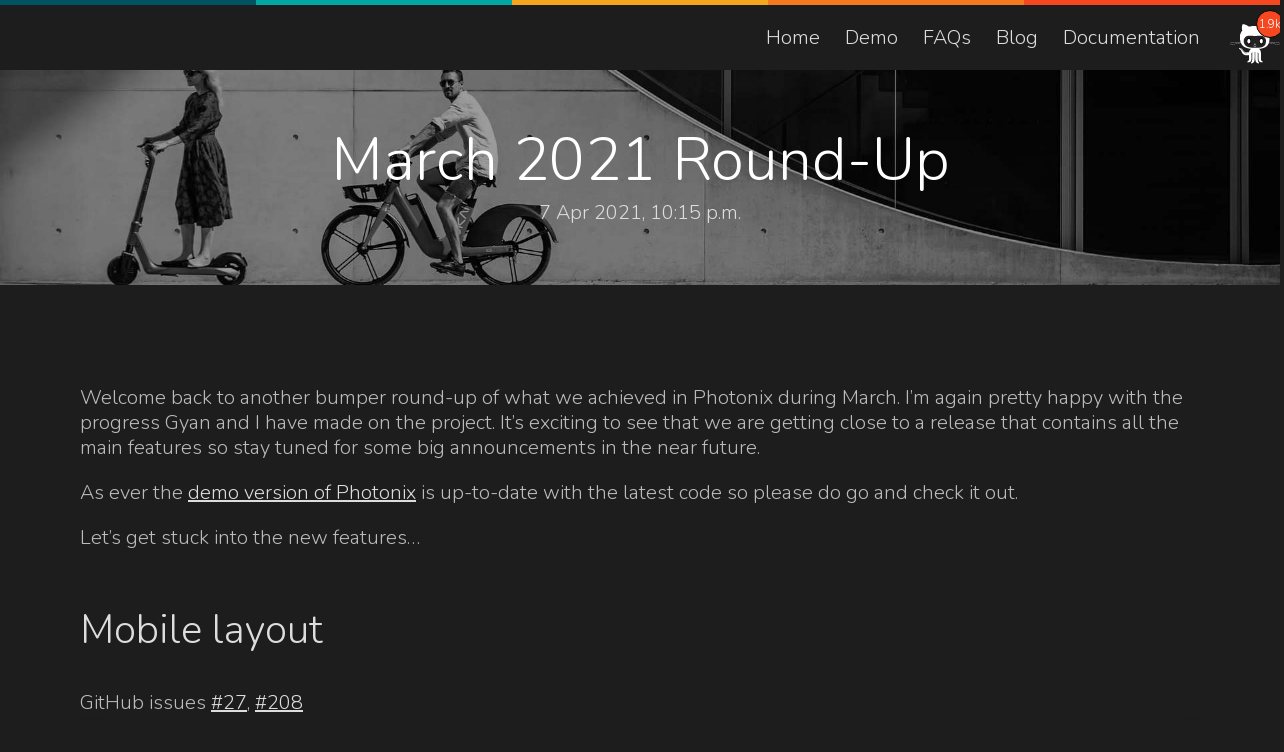

--- FILE ---
content_type: text/html; charset=utf-8
request_url: https://photonix.org/blog/march-2021-roundup/
body_size: 12415
content:

<!DOCTYPE html>
<html lang="en">
  <head>
    <meta charset="utf-8" />
    <title>March 2021 Round-Up | Photonix Photo Manager Blog</title>
    <link rel="stylesheet" type="text/css" href="/static/css/style.css?202601221757" />
    <link rel="shortcut icon" href="/static/images/favicon.png">
    <link rel="sitemap" href="/sitemap.xml" type="application/xml" />
    <link rel="manifest" href="/manifest.json" />
    <link href="https://fonts.googleapis.com/css?family=Nunito:300,600&display=swap" rel="stylesheet" />
    <meta name="description" content="Welcome back to another bumper round-up of what we achieved in Photonix during March. I’m again pretty happy with the progress Gyan and I have made on the project. It’s exciting to see that we are getting close to a release that contains all the main features so stay tuned for some big announcements in the near future.
As ever the demo version of Photonix is up-to-date with the latest code so please do go and check it out.
Let’s get stuck into the new features…
Mobile layout
GitHub issues #27, #208
[!gallery-image blog/march-2021-roundup/mobile_layout.jpg]
I had a list of requirements and a user experience in mind for how Photonix should behave on mobile devices. We also received some helpful feedback from reviewers on Reddit last month about what things they were expecting. Quite a bit of polishing has gone on since last month and I hope you find the experience a lot more intuitive and meeting of expectations.
These were the main points I tackled from a mobile perspective although a …" />
    <meta name="viewport" content="width=device-width, initial-scale=1, shrink-to-fit=no" />
    <meta name="theme-color" content="#000000" />
    <meta name="google-site-verification" content="7MIGlwoX3fZW6wg-XiFMU5R-Y808Ap4HT8661VfY_iQ" />
    <meta name="twitter:card" content="summary" />
    <meta name="twitter:title" content="March 2021 Round-Up | Photonix Photo Manager Blog" />
    <meta name="twitter:description" content="Welcome back to another bumper round-up of what we achieved in Photonix during March. I’m again pretty happy with the progress Gyan and I have made on the project. It’s exciting to see that we are getting close to a release that contains all the main features so stay tuned for some big announcements in the near future.
As ever the demo version of Photonix is up-to-date with the latest code so please do go and check it out.
Let’s get stuck into the new features…
Mobile layout
GitHub issues #27, #208
[!gallery-image blog/march-2021-roundup/mobile_layout.jpg]
I had a list of requirements and a user experience in mind for how Photonix should behave on mobile devices. We also received some helpful feedback from reviewers on Reddit last month about what things they were expecting. Quite a bit of polishing has gone on since last month and I hope you find the experience a lot more intuitive and meeting of expectations.
These were the main points I tackled from a mobile perspective although a …" />
    <meta name="twitter:site" content="@photonixapp" />
    <meta name="twitter:image" content="https://photonix.org/media/filer_public_thumbnails/filer_public/9f/ad/9fad5e43-7aea-4c55-86ff-3bd8e53dfe1d/social_image.jpg__1200x628_q80_crop_subsampling-2.jpg" />
    <meta property="og:title" content="March 2021 Round-Up | Photonix Photo Manager Blog" />
    <meta property="og:site_name" content="Photonix Photo Manager" />
    <meta property="og:url" content="https://photonix.org/blog/march-2021-roundup/" />
    <meta property="og:description" content="Welcome back to another bumper round-up of what we achieved in Photonix during March. I’m again pretty happy with the progress Gyan and I have made on the project. It’s exciting to see that we are getting close to a release that contains all the main features so stay tuned for some big announcements in the near future.
As ever the demo version of Photonix is up-to-date with the latest code so please do go and check it out.
Let’s get stuck into the new features…
Mobile layout
GitHub issues #27, #208
[!gallery-image blog/march-2021-roundup/mobile_layout.jpg]
I had a list of requirements and a user experience in mind for how Photonix should behave on mobile devices. We also received some helpful feedback from reviewers on Reddit last month about what things they were expecting. Quite a bit of polishing has gone on since last month and I hope you find the experience a lot more intuitive and meeting of expectations.
These were the main points I tackled from a mobile perspective although a …" />
    <meta property="og:type" content="product" />
    <meta property="og:image" content="https://photonix.org/media/filer_public_thumbnails/filer_public/9f/ad/9fad5e43-7aea-4c55-86ff-3bd8e53dfe1d/social_image.jpg__1200x628_q80_crop_subsampling-2.jpg" />
    <meta property="og:locale" content="en_US" />
    <script type='text/javascript' src='/static/js/jquery.min.js'></script>
    
  <link rel="alternate" type="application/atom+xml" title="Photonix Blog Feed" href="/blog/feed/" />
  <script type="application/ld+json">
    {
      "@context": "https://schema.org",
      "@type": "NewsArticle",
      "mainEntityOfPage": {
        "@type": "WebPage",
        "@id": "https://photonix.org/blog/march-2021-roundup/"
      },
      "headline": "March 2021 Round-Up",
      "image": [
        "https://photonix.org/media/filer_public_thumbnails/filer_public/9f/ad/9fad5e43-7aea-4c55-86ff-3bd8e53dfe1d/social_image.jpg__1200x628_q80_crop_subsampling-2.jpg",
        "https://photonix.org/media/filer_public_thumbnails/filer_public/d6/4a/d64aa57a-5def-4f66-8d0b-bede94f8dff2/header.jpg__1920x960_q60_crop_subsampling-2.jpg"
      ],
      "datePublished": "2021-04-07T22:15:47+01:00",
      "dateModified": "2021-04-08T10:29:51.057299+01:00",
      "author": {
        "@type": "Person",
        "name": "Damian Moore"
      },
      "publisher": {
        "@type": "Organization",
        "name": "Photonix",
        "logo": {
          "@type": "ImageObject",
          "url": "https://photonix.org/static/images/logo.svg"
        }
      }
    }
  </script>

  </head>
  <body>
    <div class="stripes-hr">
  <div style="background: #005461"></div>
  <div style="background: #00A8A1"></div>
  <div style="background: #F5A51E"></div>
  <div style="background: #F5791E"></div>
  <div style="background: #F54820"></div>
</div>

    <nav>
      <div class="container">
        <div class= "nav-list">
          <ul>
            <li><a href="/">Home</a></li>
            <li><a href="//demo.photonix.org/">Demo</a></li>
            <li><a href="/faqs/">FAQs</a></li>
            <li><a href="/blog/">Blog</a></li>
            <li><a href="/docs/">Documentation</a></li>
          </ul>
        </div>
        <!-- Wrapping the icon and badge -->
        <div class="banner">
          <span id="group">
            <a href="https://github.com/photonixapp/photonix"><img src="/static/images/octocat.svg" class="githublogo" alt="GitHub logo" /></a>
            <a href="https://github.com/photonixapp/photonix"><span class="badge"></span></a>
          </span>
        </div>
      </div>
    </nav>
    
  <header style="background-image: url(/media/filer_public_thumbnails/filer_public/d6/4a/d64aa57a-5def-4f66-8d0b-bede94f8dff2/header.jpg__1920x960_q60_crop_subsampling-2.jpg);">
    <h1>March 2021 Round-Up</h1>
    <p>7 Apr 2021, 10:15 p.m.</p>
  </header>

  <article>
    <div class="post">
      <div class="tags">
        
      </div>
      <p>Welcome back to another bumper round-up of what we achieved in Photonix during March. I’m again pretty happy with the progress Gyan and I have made on the project. It’s exciting to see that we are getting close to a release that contains all the main features so stay tuned for some big announcements in the near future.</p>
<p>As ever the <a href="https://demo.photonix.org/">demo version of Photonix</a> is up-to-date with the latest code so please do go and check it out.</p>
<p>Let’s get stuck into the new features…</p>
<h2>Mobile layout</h2>
<p>GitHub issues <a href="https://github.com/damianmoore/photonix/issues/27">#27</a>, <a href="https://github.com/damianmoore/photonix/issues/208">#208</a></p>
<p><a href="/media/filer_public/72/09/7209c4fb-f8ec-41b7-944f-b68724b1ff4d/mobile_layout.jpg"><img src="/media/filer_public_thumbnails/filer_public/72/09/7209c4fb-f8ec-41b7-944f-b68724b1ff4d/mobile_layout.jpg__2240x999999_q60_subsampling-2.jpg" class="gallery-single-image" /></a></p>
<p>I had a list of requirements and a user experience in mind for how Photonix should behave on mobile devices. We also received some helpful feedback from reviewers on Reddit last month about what things they were expecting. Quite a bit of polishing has gone on since last month and I hope you find the experience a lot more intuitive and meeting of expectations.</p>
<p>These were the main points I tackled from a mobile perspective although a lot of the other features included in this post also contribute to this.</p>
<ul>
<li>Grid layout of thumbnails means less wasted space on narrower screen sizes.</li>
<li>App start with search area collapsed on smaller devices to allow more space for thumbnails. It remembers the state of expansion for next time.</li>
<li>Safe area detection to make sure icons on photo detail screen are always visible/tappable on mobile devices that have notches/cut-outs for cameras.</li>
<li>New info/metadata panel which is more discoverable and accessible on mobile devices. See the “i” icon in the top-right corner of the photo detail view.</li>
<li>Layout bug fixes that were specific to Safari on iOS for scrolling the thumbnail view.</li>
</ul>
<h2>Gesture-enabled zooming and panning of images</h2>
<p><a href="https://github.com/damianmoore/photonix/issues/153">GitHub issue #153</a></p>
<p><a href="/media/filer_public/df/6d/df6d43f1-1eb3-4c05-b744-c40d3d3e1652/pinch_zoom.jpg"><img src="/media/filer_public_thumbnails/filer_public/df/6d/df6d43f1-1eb3-4c05-b744-c40d3d3e1652/pinch_zoom.jpg__2240x999999_q60_subsampling-2.jpg" class="gallery-single-image" /></a></p>
<p>This is related to the mobile layout refinements mentioned above but also benefits the desktop experience too.</p>
<p>When you’re looking at an individual photo, you are now able to zoom into the image to see it up close. On mobile/multi-touch devices you can use the familiar 2-finger pinch to zoom gesture. Naturally, you can pan to other areas too by moving it with your finger. This is a very familiar interaction and definitely feels more like you would expect from a native app.</p>
<p>On desktop devices you can also use the mouse/touchpad scroll wheel/gesture to zoom in and out. We think this feels quite natural where touch is not available.</p>
<p>We used a library called <a href="https://github.com/prc5/react-zoom-pan-pinch">react-zoom-pan-pinch</a> which helpfully gives us all these features in a very performant way so we’re very thankful to that project’s developers.</p>
<h2>Mobile apps for Android and iOS</h2>
<p><a href="https://github.com/damianmoore/photonix/issues/151">GitHub issue #153</a></p>
<p>The mobile apps are well under way and the first version is now ready. There was a lot of testing and tweaking that needed to be done in combination with the other mobile layout issues mentioned above.</p>
<p>To avoid duplication of work, the main JavaScript web app is made to work as well as possible on mobile devices. The web app then becomes the base that is wrapped up inside the native apps. This has some downsides compared to writing completely native apps but the massive upsides are that there is a lot less code to maintain, we can move more quickly and all platforms (web/desktop/Android/iOS) will have feature parity. Expo and React Native frameworks were chosen as it keeps the code for the native features the same between Android and iOS and abstracts away a lot of platform intricacies.</p>
<p>There are, and will be more, parts that only exist in the native app. When you start the mobile app for the first time you will be asked to provide an address for your server. As people can host their own server at any URL the app remembers and connects to it in future. There is a native menu that lets you go and change that server if you need to in future. Other items will be added to this menu soon.</p>
<p>Here are some screenshots of the app running under Android (iOS version looks very similar).</p>
<p><ul class="gallery gallery-cols gallery-7-cols"><a href="/media/filer_public/3f/37/3f378ce7-0054-4526-8b66-d1dce909b0fc/1.jpg"><img src="/media/filer_public_thumbnails/filer_public/3f/37/3f378ce7-0054-4526-8b66-d1dce909b0fc/1.jpg__320.0x999999_q60_subsampling-2.jpg" /></a><a href="/media/filer_public/b7/03/b703c5bc-fcc9-4c11-8408-f221f0417345/2.jpg"><img src="/media/filer_public_thumbnails/filer_public/b7/03/b703c5bc-fcc9-4c11-8408-f221f0417345/2.jpg__320.0x999999_q60_subsampling-2.jpg" /></a><a href="/media/filer_public/4a/db/4adbd1e3-b84e-4af1-86f8-0f7e6d66f8bb/3.jpg"><img src="/media/filer_public_thumbnails/filer_public/4a/db/4adbd1e3-b84e-4af1-86f8-0f7e6d66f8bb/3.jpg__320.0x999999_q60_subsampling-2.jpg" /></a><a href="/media/filer_public/82/e5/82e5d67e-fdd9-4bc6-be1a-9a9a54aff9c6/4.jpg"><img src="/media/filer_public_thumbnails/filer_public/82/e5/82e5d67e-fdd9-4bc6-be1a-9a9a54aff9c6/4.jpg__320.0x999999_q60_subsampling-2.jpg" /></a><a href="/media/filer_public/e6/2a/e62a7c4b-55f7-4d90-afae-708a87fa6eec/5.jpg"><img src="/media/filer_public_thumbnails/filer_public/e6/2a/e62a7c4b-55f7-4d90-afae-708a87fa6eec/5.jpg__320.0x999999_q60_subsampling-2.jpg" /></a><a href="/media/filer_public/77/43/7743a893-4de0-4723-9150-2e18fc6418d3/6.jpg"><img src="/media/filer_public_thumbnails/filer_public/77/43/7743a893-4de0-4723-9150-2e18fc6418d3/6.jpg__320.0x999999_q60_subsampling-2.jpg" /></a><a href="/media/filer_public/c1/0a/c10ab6a2-4745-4369-b973-67d7d1446764/7.jpg"><img src="/media/filer_public_thumbnails/filer_public/c1/0a/c10ab6a2-4745-4369-b973-67d7d1446764/7.jpg__320.0x999999_q60_subsampling-2.jpg" /></a></ul></p>
<p>A native feature that you can expect soon after this first release will be to enable auto-uploading of photos taken on your phone. I think this is important as people have come to expect this with tools like Google Photos and iCloud. Being a native app instead of just a web app allows us to read the camera roll (if given permission) and upload new photos in the background. This will give people peace of mind backing-up and removes the need to manually copy files around.</p>
<p>The apps have been built and tested on several Android and iOS devices and I think they are ready to be used by people who already have the latest version of Photonix server running. I’m currently making them available in the app stores which is taking a little while. Google Play is currently reviewing the uploaded version and will make it available as soon as it’s complete. On the Apple side, I’ve enrolled in their developer platform and should be able to submit for review shortly.</p>
<h2>Go directly to next or previous photo</h2>
<p><a href="https://github.com/damianmoore/photonix/issues/171">GitHub issue #171</a></p>
<p>Before adding this feature, if you were looking at the detailed view of a photo you would have to go back to the thumbnail list to select another photo to look at. With this now implemented you can go directly to the photo before or after by using the left/right keyboard arrow keys or hovering over the left or right edges of a photo to reveal clickable icons.</p>
<p>The next/previous photos are linked to the search and filtering you have applied on the previous screen rather than cycling through all photos in the library. This is good as it means you can select a tag to filter to a specific person, object, color etc. and then quickly flip through the results.</p>
<p>There is some extra work scheduled for the coming month to make this transition better on mobile devices. Users have come to expect being able to use swipe gestures to the left or right to go to the previous or next rather than tapping the edges of the screen. This will give the app a more native feel.</p>
<h2>Loading transitions for detailed photos</h2>
<p><a href="https://github.com/damianmoore/photonix/issues/205">GitHub issue #205</a></p>
<p>There was some ugliness when moving from the search/thumbnail page to the detailed view of a photo. A loading spinner appeared previously but it was only shown when loading the metadata about a photo then showed a blank screen for a while. Now the transition is smooth and the spinner shows until the photo has completely loaded.</p>
<p>It’s nice to think we’re at a point where we can work on fine adjustments and think about the user experience more. This is a transition that is going to be seen a lot by users so it’s worth getting it right.</p>
<h2>Faceted search</h2>
<p><a href="https://github.com/damianmoore/photonix/issues/6">GitHub issue #6</a></p>
<p><a href="/media/filer_public/32/01/32012935-b13c-428e-bb5b-2b65ca77a5e4/faceted_search.jpg"><img src="/media/filer_public_thumbnails/filer_public/32/01/32012935-b13c-428e-bb5b-2b65ca77a5e4/faceted_search.jpg__2240x999999_q60_subsampling-2.jpg" class="gallery-single-image" /></a></p>
<p>You’ve probably encountered faceted search before but might not know it by name. As you select filters, the remaining filters get reduced down. This has the effect that you can never apply another filter that would result in zero results. The remaining filters are always contained somewhere in the remaining photos. The benefit is that you can get to the photos you are looking for more quickly.</p>
<p>There are currently not many photos on the demo site but you can sample this feature if you select the “texture” style. You will notice that there are fewer available colors, fewer object tags and entire groups such as “Location” are removed as they would not assist in reducing the results further.</p>
<h2>Date filtering by string</h2>
<p><a href="https://github.com/damianmoore/photonix/issues/189">GitHub issue #189</a></p>
<p>Staying on the same topic of search, this feature lets you query in the dimension of time. It’s not the most discoverable feature but if you type a month or year you’ll quickly see it working. You can search other filters/tags at the same time — the backend will recognise which parts are dates. There’s not much to say about how it works but I think it’s useful to give a few examples that work on the demo site:</p>
<ul>
<li><code>2017</code> — Show all the photos from this year</li>
<li><code>mar 2017</code> — Just photos taken in March 2017</li>
<li><code>truck in march 2017</code> — Photo tagged with a truck taken in March 2017</li>
<li><code>28th feb 2017</code> — Photos from a particular day</li>
</ul>
<h2>CR3 file format support (Canon Raw v3)</h2>
<p><a href="https://github.com/damianmoore/photonix/issues/202">GitHub issue #202</a></p>
<p>Anyone who owns or will own a future Canon camera will be thankful for this feature. For those that have never heard of raw photos before — these are files that come from the camera’s sensor more directly and have very little processing applied. This gives higher bit depth and more control when editing a photo using applications like LightRoom, Darktable or RawTherapee. The downside to raw files is that most camera manufacturers invent their own formats leave it up to others to try and work out how to decode them.</p>
<p>The user <a href="https://github.com/TaylorBurnham">@TaylorBurnham</a> realised that the raw files from their Canon camera were showing as blank thumbnail images within Photonix and added an issue describing it. They then went on to investigate further and write a solution which I’ve gratefully now merged in.</p>
<p>Raw files often have a “thumbnail” embedded in them which is a full resolution JPEG. This is handy as we then have a file we can use for scaling, displaying in a browser and running analysis algorithms on. Extracting this image, when available, means we get the image that is processed by the camera with the configured white-balance, saturation and other settings. Where a raw file doesn’t embed a JPEG we have to perform a more advanced processing step. This extraction and processing is carried out by <a href="https://www.dechifro.org/dcraw/">dcraw</a> and it handles most file formats from most manufacturers — we just have to provide different arguments to it.</p>
<p>Canon’s CR3 is a newer format superseding their previous CR2 format. The quirk here is that CR3 files have a thumbnail embedded but it’s not in JPEG format. You can see from Taylor’s research that there has been quite a struggle among application developers to decode the embedded thumbnail. In the end a special case had to be added for this file type and a different tool <a href="https://exiftool.org/">exiftool</a> (which we already included) was used to process to a JPEG.</p>
<p>We have it on our radar to explore other raw processing options in future which might be better maintained, such as <a href="https://www.libraw.org/">LibRaw</a>.</p>
<h2>Thumbnail service changes</h2>
<p><a href="https://github.com/damianmoore/photonix/issues/28">GitHub issue #28</a></p>
<p>The way thumbnails are generated was overhauled last month. Generating smaller thumbnails means images on the search and detail page can load quickly. Previously these were generated only at import time. Here we refer to any resized image as a thumbnail — this is every photo you see in Photonix, not just the small square ones.</p>
<p>The new thumbnailer service can generate thumbnails on demand when needed, accounting for the following scenarios:</p>
<ul>
<li>There are multiple versions of a photo and the user has selected a different one to be the primary.</li>
<li>The cache folder got destroyed during a migration or to save space.</li>
<li>We may decide in future to use different sized images in different parts of the UI or on different devices to save on download time and data.</li>
</ul>
<p>Aside from the introduction of this service, the actual algorithm doing the scaling has been improved. It’s quite complicated to explain but most of the main code libraries for resizing images have flaws. This is most notable as dark areas becoming darker when images are scaled down to a small size. The trick is to correct for gamma in the colorspace of the image (typically sRGB). You can read more about the effect along and see examples at the <a href="https://entropymine.com/imageworsener/gamma/">ImageWorsener site</a>.</p>
<p>The new algorithm takes longer to generate thumbnails but as the effect is only apparent in small thumbnails, that’s where we use it. It doesn’t take much more time to apply the extra transformations on these small images anyway. Our solution was adapted from <a href="https://stackoverflow.com/a/31597788/1417989">this Stack Overflow answer</a>. Thanks <a href="https://stackoverflow.com/users/938914/nathan-reed">Nathan Reed</a> — your solution is much neater (and faster) than my solution in the same discussion.</p>
<h2>Filtered results sorted by significance</h2>
<p><a href="https://github.com/damianmoore/photonix/issues/7">GitHub issue #7</a></p>
<p><a href="/media/filer_public/25/a3/25a39d3c-ca2c-4c46-836e-55205cb972c1/search_significance.jpg"><img src="/media/filer_public_thumbnails/filer_public/25/a3/25a39d3c-ca2c-4c46-836e-55205cb972c1/search_significance.jpg__2240x999999_q60_subsampling-2.jpg" class="gallery-single-image" /></a></p>
<p>This feature improves the results of filtering and searching. When our analysis algorithms detect features in an image we tag it with a significance score between 0 and 1. This is calculated in different ways depending on the algorithm. Things that can affect the significance score can be:</p>
<ul>
<li>Size of the feature relative to the whole image, e.g. object bounding box or number of pixels that match a certain color.</li>
<li>How confident the analyser is of what it has detected, e.g. object detector might be 80% sure it found a cat.</li>
<li>If a user has tagged an image then we give a significance of 1.0 as the user must know what the photo is of.</li>
</ul>
<p>Now that significance score gets taken into account in search you are more likely to see the most relevant results first. A quick example you can try out on the demo site is to filter by the color black. You will see a black sand beach first followed by images with less and less black in them.</p>
<h2>File path and metadata display</h2>
<p><a href="https://github.com/damianmoore/photonix/issues/4">GitHub pull request #4</a></p>
<p>These couple of checklist items finish up a long-standing ticket about the photo detail view. If a user is looking for some specific information generated by the camera when the photo was taken, they can view everything in the Photonix UI. For convenience we also show the full path of the image. I doubt this will be used all the time but saves having to switch to another tool and could help diagnose issues.</p>
<h2>Extended GraphQL test coverage</h2>
<p><a href="https://github.com/damianmoore/photonix/issues/184">GitHub issue #184</a></p>
<p>Given that there had been a lot of extra API data made available to the UI, it made sense to do a full pass over the existing GraphQL tests and add new ones. This has brought our coverage back up to a decent level, from 80% to 88%.</p>
<p>You can see how we track code coverage on <a href="https://app.codecov.io/gh/damianmoore/photonix">Codecov</a>.</p>
<h2>Ignore Synology thumbnails</h2>
<p><a href="https://github.com/damianmoore/photonix/pull/214">GitHub pull request #214</a></p>
<p>The user <a href="https://github.com/yurijmikhalevich">Yurij Mikhalevich</a> ran Photonix on their Synology NAS and found that there were undesirable files being imported. On Synology devices thumbnails and other metadata are stored in <code>@eaDir</code> directories throughout the filesystem. Yurij kindly submitted a pull request to exclude these folders and make the experience better for other Synology owners. Thank you Yurij!</p>
<h2>Settings clean-up</h2>
<p><a href="https://github.com/damianmoore/photonix/pull/213">GitHub pull request #213</a></p>
<p>As well as submitting the Synology fix above, <a href="https://github.com/yurijmikhalevich">Yurij Mikhalevich</a> also fixed some duplication in our Django settings file. Thanks again Yurij.</p>
<h2>For next month…</h2>
<ul>
<li>Raspberry Pi / ARM support to be completed <a href="https://github.com/damianmoore/photonix/issues/67">#67</a></li>
<li>Photo uploading via browser <a href="https://github.com/damianmoore/photonix/issues/137">#137</a></li>
<li>Import fails when image has camera model but no camera make <a href="https://github.com/damianmoore/photonix/issues/196">#196</a></li>
<li>Handle moving/renaming files within photos directory <a href="https://github.com/damianmoore/photonix/issues/188">#188</a></li>
<li>Allow user to select preferred file where there are multiple PhotoFiles for a single Photo <a href="https://github.com/damianmoore/photonix/issues/193">#193</a></li>
</ul>
<p>I hope this round-up has been of some interest to you and congratulations if you made it this far. If you’d like to hear about future announcements please add your email address to the mailing list form below.</p>
<p>Thanks for reading,<br />
Damian</p>
<hr />
<p>Header photo by <a href="https://unsplash.com/@okai_co">Okai Vehicles</a></p>
      
    </div>
  </article>

  <div class="signup">
  <div>
    <p>Please sign up to the mailing list so we can notify you of our version 1.0 release and other important&nbsp;news. We will not pass your details on to any other party and you can unsubscribe at any&nbsp;time.</p>
    

<form method="post" action="/mailinglist/signup">
  <input type="email" name="email" placeholder="Your email address" />
  <input type="submit" value="Sign up" />
  

</form>

  </div>
</div>


  

<section>
	<div class="testimonials-container">	
	 
		<div>
			
				
					<a href="https://www.reddit.com/user/tzfld/"><img src="https://www.redditstatic.com/avatars/avatar_default_18_4856A3.png" class="avatar" alt="tzfld" /></a>
				
			

			<h4>
				
					<a href="https://www.reddit.com/user/tzfld/"><strong>tzfld</strong></a>
				
			</h4>

			<h5>
				
					<a href="https://www.reddit.com/r/selfhosted/comments/lcobka/photonix_january_2021_update/gm3d0lw?utm_source=share&amp;utm_medium=web2x&amp;context=3">Feb 2021</a>
				
			</h5>

			<p>Seems to be effective. Will give it a try. I like the map feature.</p>
		</div>
	 
		<div>
			

			<h4>
				
					<a href="https://www.reddit.com/user/SNThrailkill/"><strong>SNThrailkill</strong></a>
				
			</h4>

			<h5>
				
					<a href="https://www.reddit.com/r/selfhosted/comments/mmdmwl/photonix_photo_organizer_march_2021_roundup/gtteefm?utm_source=share&amp;utm_medium=web2x&amp;context=3">Apr 2021</a>
				
			</h5>

			<p>Looks really promising guys. Keep up the good work</p>
		</div>
	 
		<div>
			

			<h4>
				
					<a href="https://www.reddit.com/user/noideawhatsupp/"><strong>noideawhatsupp</strong></a>
				
			</h4>

			<h5>
				
					<a href="https://www.reddit.com/r/SideProject/comments/fsdm9c/photonix_photo_organizer_with_ai_autotagging/fq03cr4?utm_source=share&amp;utm_medium=web2x&amp;context=3">May 2020</a>
				
			</h5>

			<p>I love this project! My dream would be a photo organizer / tagger that just goes through all photos at night and automatically detects and learns the contents.... I will follow you for this project and am happy to test any versions.</p>
		</div>
	
	</div>
</section>




    <div class="stripes-hr">
  <div style="background: #005461"></div>
  <div style="background: #00A8A1"></div>
  <div style="background: #F5A51E"></div>
  <div style="background: #F5791E"></div>
  <div style="background: #F54820"></div>
</div>

    <footer>
      <nav>
        <div class="col"></div>
        <div class="col">
          <h3>Product</h3>
          <ul>
            <li><a href="/docs/installing/">Photonix Server</a></li>
            <li><a href="//demo.photonix.org/">Web Demo</a></li>
            <li><a href="https://play.google.com/store/apps/details?id=org.photonix.mobile">Photonix for Android</a></li>
            <li><a href="https://apps.apple.com/us/app/photonix-photo-manager/id1562462420#?platform=iphone">Photonix for iOS</a></li>
          </ul>
        </div>
        <div class="col">
          <h3>Organisation</h3>
          <ul>
            <li><a href="/blog/">Blog</a></li>
            <li><a href="/support/">Support</a></li>
            <li><a href="https://www.patreon.com/photonixapp">Patreon</a></li>
            <li><a href="https://github.com/sponsors/photonixapp">GitHub Sponsors</a></li>
            <li><a href="/docs/sustainability/">Sustainability</a></li>
            <!-- <li>About</li>
            <li>Sponsorship</li> -->
          </ul>
        </div>
        <div class="col">
          <h3>Resources</h3>
          <ul>
            <li><a href="/faqs/">FAQs</a></li>
            <li><a href="/docs/">Documentation</a></li>
            <li><a href="/privacy-policy/">Privacy Policy</a></li>
            <!-- <li>Terms of Service</li>
            <li>Contact</li> -->
          </ul>
        </div>
      </nav>
      <div class="last">
        <div class="copyright">© Photonix</div>
        <div class="social">
          <div class="link">
            <a href="https://github.com/photonixapp/photonix">
              <img src="/static/images/github.svg" class="github" alt="GitHub logo" title="Open source code, bug and feature tracking on GitHub" />
            </a>
          </div>
          <div class="link">
            <a href="https://www.patreon.com/photonixapp">
              <img src="/static/images/patreon.svg" class="patreon" alt="Patreon logo" title="Support to project through Patreon" />
            </a>
          </div>
          <div class="link">
            <a href="https://www.reddit.com/r/photonix/">
              <img src="/static/images/reddit.svg" class="github" alt="Reddit logo" title="Community discussions on Reddit" />
            </a>
          </div>
          <div class="link">
            <a href="https://gitter.im/photonixapp/community">
              <img src="/static/images/gitter.svg" class="gitter" alt="Gitter logo" title="Live chat discussions on Gitter" />
            </a>
          </div>
          <div class="link">
            <a href="https://hub.docker.com/r/photonixapp/photonix/">
              <img src="/static/images/docker.svg" class="dockerhub" alt="Docker Hub logo" title="Automated builds on Docker Hub" />
            </a>
          </div>
          <div class="link">
            <a href="https://www.indiehackers.com/product/photonix-photo-organizer-app">
              <img src="/static/images/indie_hackers.svg" class="indiehackers" alt="Indie Hackers logo" title="Project log on Indie Hackers" />
            </a>
          </div>
          <div class="link">
            <a href="https://www.instagram.com/photonixapp/">
              <img src="/static/images/instagram.svg" class="instagram" alt="Instragram logo" title="Follow updates on Instagram" />
            </a>
          </div>
          <div class="link">
            <a href="https://twitter.com/photonixapp">
              <img src="/static/images/twitter.svg" class="twitter" alt="Twitter logo" title="Follow updates on Twitter" />
            </a>
          </div>
          <div class="link">
            <a href="https://www.linkedin.com/company/photonixapp/">
              <img src="/static/images/linkedin.svg" class="linkedin" alt="LinkedIn logo" title="Follow updates on LinkedIn" />
            </a>
          </div>
        </div>
      </div>
    </footer>

    
    <!-- Matomo -->
<script type="text/javascript">
  var _paq = window._paq || [];
  /* tracker methods like "setCustomDimension" should be called before "trackPageView" */
  _paq.push(['trackPageView']);
  _paq.push(['enableLinkTracking']);
  (function() {
    _paq.push(['setTrackerUrl', '/matomo.php']);
    _paq.push(['setSiteId', '14']);
    var d=document, g=d.createElement('script'), s=d.getElementsByTagName('script')[0];
    g.type='text/javascript'; g.async=true; g.defer=true; g.src='/matomo.js'; s.parentNode.insertBefore(g,s);
  })();
</script>
<!-- End Matomo Code -->
<noscript>
<!-- Matomo Image Tracker-->
<img src="/matomo.php?idsite=14&amp;rec=1" style="border:0" alt="" />
<!-- End Matomo -->
</noscript>


    <script>
      function roundStargazers(num) {
        if (num > 10000) {
          return Math.round(num / 1000) + 'k'
        }
        if (num > 1000) {
          return Math.round(num / 100) / 10 + 'k'
        }
        return num
      }

      // Create a request variable and assign a new XMLHttpRequest object to it.
      var request = new XMLHttpRequest()
      // Open a new connection, using the GET request on the URL endpoint
      request.open('GET', 'https://api.github.com/orgs/photonixapp/repos', true)
      request.onload = function () {
        // Begin accessing JSON data here
        var data = JSON.parse(this.response)

        if (request.status >= 200 && request.status < 400) {
          data.find((repo) => {
            if (repo.name == 'photonix') {
              var badge = document.getElementsByClassName('badge')[0]
              badge.innerHTML = roundStargazers(repo.stargazers_count)
              badge.title = repo.stargazers_count
              return true
            }
            return false
          })
        } else {
          console.log('error')
        }
      }
      request.send()
    </script>
  </body>
</html>


--- FILE ---
content_type: text/css
request_url: https://photonix.org/static/css/style.css?202601221757
body_size: 2620
content:
html {
  height: 100%;
  box-sizing: border-box;
  overflow-y: scroll;
  font-size: 20px;
  line-height: 1.6rem;
}
*,
*:before,
*:after {
  box-sizing: inherit;
}
body {
  background: #1d1d1d;
  font-family: 'Nunito', sans-serif;
  font-weight: 300;
  margin: 0;
  padding: 0;
  color: #bbb;
}
h1 {
  font-size: 3rem;
  font-weight: 300;
  margin: 0 0 0.5rem 0;
  line-height: 1;
  color: #fff;
}
h2 {
  font-size: 2rem;
  font-weight: 300;
  margin: 0 0 2rem;
  line-height: 1;
  color: #ddd;
}
h3 {
  font-size: 1.5rem;
  font-weight: 300;
  margin: 2rem 0 1rem;
  line-height: 1;
  color: #ddd;
}
p {
  margin: 0 0 1rem 0;
}
a {
  color: #ddd;
  outline: 0;
}
ul {
  margin: 0 0 1rem 0;
  padding: 0 0 0 2rem;
}
strong {
  font-weight: 600;
  color: #ddd;
}
input {
  font-family: 'Nunito', sans-serif;
  border-radius: 3px;
  font-size: 20px;
  padding: 10px 13px;
  border: 0;
}
h2 a {
  text-decoration: none;
}


.container {
  display: flex;
  justify-content: flex-end;
}

.banner {
  position: absolute;
  margin-right: 8px;
  margin-top: 19px;
  padding: 0;
}

.badge {
  position: absolute;
  top: -14px;
  right: -4px;
  border: 1px solid black;
  color: white;
  background-color: #F54820;
  border-radius: 50%;
  width: 28px;
  height: 28px;
  line-height: 27px;
  text-align: center;
  font-size: 11px;
}

nav ul {
  margin: 1rem 4rem 1rem 1rem;
  padding: 0;
}
nav ul li {
  list-style: none;
  display: inline-block;
  margin-left: 1rem;
}
nav ul a {
  text-decoration: none;
}
header {
  background: #292929;
  margin-bottom: 5rem;
  padding: 3rem 3rem 2rem;
  text-align: center;
  color: #ddd;
  background-size: cover;
  background-position: center;
  position: relative;
}
header > div {
  max-width: 1040px;
  margin: 0 auto;
}
header h2 {
  font-size: 1.25rem;
  font-weight: 300;
  margin: 0 0 3rem;
  line-height: 1;
}
header .icon {
  position: absolute;
  top: 10px;
  right: 10px;
}
img.logo {
  width: 100px;
  margin: 0 0 1rem 0;
  filter: invert(1);
}

img.githublogo {
  width: 50px;
  filter: invert(1);
}

img.right {
  float: right;
}

.devices {
  width: 1100px;
  margin: 0 auto;
  display: block;
}
.cta {
  text-align: center;
  font-weight: bold;
  margin-bottom: 100px;
}
.cta a {
  background: #2596ae;
  background-image: url('../images/button_background.svg');
  background-size: cover;
  border-radius: 6px;
  padding: 15px 30px;
  color: #fff;
  font-size: 1.25rem;
  text-decoration: none;
  font-weight: 300;
  box-shadow: 0 4px 20px #000;
  transform: rotateZ(360deg);
  position: relative;
  display: inline-block;
  overflow: hidden;
}
.cta a .button-cover {
  background: #fff;
  position: absolute;
  width: 500px;
  height: 100px;
  top: 0;
  left: 0;
  opacity: 0;
}
.cta a:hover .button-cover {
  opacity: 0.1;
}


.signup {
  background: #292929;
  margin-bottom: 5rem;
  padding: 2rem 4rem 2rem;
  text-align: center;
  color: #ddd;
}
.signup > div {
  max-width: 920px;
  margin: 0 auto;
}
.signup form {
  margin-bottom: 0.5rem;
}
.signup form input {
  font-size: 20px;
}
.signup form input[type='submit'] {
  background: #2596ae;
  border-radius: 3px;
  padding: 10px 25px;
  color: #fff;
  font-size: 20px;
  text-decoration: none;
  border: 0;
  cursor: pointer;
}
.signup form input[type='submit']:hover {
  background: #52acbf;
}
.signup form input[type='email'] {
  margin-right: 10px;
  width: 300px;
}

ul.in-page-menu {
  padding: 0;
  display: flex;
  justify-content: space-evenly;
}
ul.in-page-menu li {
  list-style: none;
  display: inline-block;
  margin: 0;
}
ul.in-page-menu li a {
  background: #292929;
  padding: 10px 25px;
  border-radius: 3px;
  text-decoration: none;
  font-size: 1.25rem;
}

section,
article {
  padding: 0 2rem;
  max-width: 1200px;
  margin: 0 auto 5rem;
}
section img,
article img {
  display: block;
  margin: 0 auto 1rem;
  max-width: 100%;
}
section img.ui {
  border: 1px solid #ddd;
  margin: 5rem 0;
}
section h2,
article h2 {
  margin: 3rem 0 2rem;
}
.post-list .cover-photo {
  width: 240px;
  margin: 0 0 -1rem 0;
  float: right;
  border: 1px solid #ddd;
  box-shadow: 0 5px 15px rgba(0, 0, 0, 0.8);
}
.post {
  margin-bottom: 80px;
}
.gallery {
  margin: 0;
  padding: 0;
}
.post .gallery {
  margin: 40px 0;
}
.post .gallery-cols img {
  display: inline-block;
  vertical-align: top;
  margin: 0;
}
.post .gallery-2-cols img {
  width: calc(100% / 2);
}
.post .gallery-3-cols img {
  width: calc(100% / 3);
}
.post .gallery-4-cols img {
  width: calc(100% / 4);
}
.post .gallery-5-cols img {
  width: calc(100% / 5);
}
.post .gallery-6-cols img {
  width: calc(100% / 6);
}
.post .gallery-7-cols img {
  width: calc(100% / 7);
}
.post .gallery-8-cols img {
  width: calc(100% / 8);
}
.post .gallery-single-image {
  border: 1px solid #ddd;
  box-shadow: 0 5px 15px rgba(0, 0, 0, 0.8);
}

#faq-search {
  width: 90%;
  margin: 0 5% 50px;
}

footer {
  padding: 2.5rem 2rem;
  text-align: center;
  font-size: 0.9em;
  background: #111;
}
footer nav {
  display: grid;
  grid-template-columns: repeat(4, 1fr);
  max-width: 1200px;
  margin: 0 auto 2.5rem;
  color: #999;
}
footer nav .col {
  width: 100%;
}
footer nav div {
  text-align: right;
  padding: 0;
}
footer nav h3 {
  font-size: 28px;
  margin-left: 2rem;
}
footer nav ul {
  padding: 0;
  margin: 0;
}
footer nav li {
  margin: 0;
  display: block;
}
footer nav a, footer nav a:link {
  color: #999;
}
footer nav a:hover {
  color: #fff;
}
footer .last {
  display: flex;
  align-items: center;
  max-width: 1200px;
  margin: 0 auto;
}
footer .copyright {
  width: 100px;
  font-size: 14px;
  text-align: left;
}
footer .social {
  flex: 1;
  text-align: right;
  margin-right: -10px;
}
footer .link {
  text-align: center;
  display: inline-block;
  vertical-align: top;
}
footer .link a {
  color: #ddd;
  text-decoration: none;
}
footer .link a:hover {
  color: #fff;
}
footer .link a:hover img {
  opacity: 1;
}
footer img {
  width: 64px;
  opacity: 0.75;
}

.stripes-hr {
  width: 100%;
  display: flex;
}
.stripes-hr div {
  height: 0.25rem;
  display: inline-block;
  flex-grow: 1;
}
hr {
  height: 0;
  border: 0;
  border-bottom: 1px solid #333;
  margin: 2rem 0;
}

.app-badges {
  margin: 2rem 0;
  text-align: center;
}
.app-badges img {
  display: inline-block;
  height: 65px;
  margin: 0 0.5rem;
}

.as-seen {
  background: #292929;
  margin-bottom: 5rem;
  padding: 2rem 4rem 2rem;
  text-align: center;
  color: #ddd;
}
.as-seen > div {
  max-width: 920px;
  margin: 0 auto;
}
.as-seen .logos {
  display: flex;
}
.as-seen .logos div {
  flex: 1;
  margin: 20px 20px 0 20px;
}
.as-seen .logos div img {
  height: 60px;
  opacity: 0.9;
}
.as-seen .logos div a:hover img {
  opacity: 1;
}

.sponsors {
  background: #292929;
  margin-bottom: 5rem;
  padding: 2rem 4rem 2rem;
  text-align: center;
  color: #ddd;
}
.sponsors > div {
  max-width: 920px;
  margin: 0 auto;
}
.sponsors ul {
  padding: 0;
  margin: 0;
}
.sponsors ul li.sponsor {
  list-style: none;
  display: inline-block;
  margin: 1rem 1rem 0;
}
.sponsors .sponsor-image {
  width: 48px;
  height: 48px;
  border-radius: 24px;
  margin: 0 auto;
  background: #555;
}
.sponsors .sponsor img {
  width: 48px;
  height: 48px;
  border-radius: 24px;
}
.sponsors h4 {
  margin: 10px 0 10px 0;
  font-size: 20px;
  line-height: 1;
}
.sponsors h5 {
  margin: 0 0 20px 0;
  font-size: 14px;
  line-height: 1;
}

.testimonials-container {
  display: flex;
  margin: 0 -10px;
  overflow: hidden;
}
.testimonials-container div {
  flex: 1;
  margin: 0 10px;
  min-height: 50px;
  text-align: center;
  background: #292929;
  padding: 30px 20px 10px;
  border-radius: 10px;
}
.testimonials-container img.avatar {
  width: 48px;
  height: 48px;
  border-radius: 24px;
  margin: 0 auto;
}
.testimonials-container h4 {
  margin: 10px 0 10px 0;
  font-size: 20px;
  line-height: 1;
}
.testimonials-container h4 a {
  text-decoration: none;
  font-weight: bold;
}
.testimonials-container h5 {
  margin: 0 0 20px 0;
  font-size: 14px;
  line-height: 1;
}
.testimonials-container h5 a {
  text-decoration: none;
  font-weight: normal;
}
.testimonials-container p {
  text-align: left;
  font-size: 16px;
  line-height: 1.6;
  margin-bottom: 12px;
}

@media all and (max-width: 1100px) {
  .devices {
    width: 100%;
    margin: 0 auto 2rem;
    display: block;
  }
  .intro {
    margin-bottom: 3rem;
  }
  ul.in-page-menu {
    padding: 0;
    display: block;
  }
  ul.in-page-menu li {
    display: block;
    margin-bottom: 2rem;
  }
  ul.in-page-menu li:last-child {
    margin-bottom: 0;
  }
  ul.in-page-menu li a {
    font-size: 1.25rem;
  }
}
@media all and (max-width: 700px) {
  .signup {
    padding: 1.5rem 1.5rem 1rem 1.5rem;
  }
  .signup form input[type='submit'] {
    width: 100%;
  }
  .signup form input[type='email'] {
    width: 100%;
    margin-bottom: 0.5rem;
  }
  .post-list .cover-photo {
    width: 100%;
    float: none;
  }
  footer {
    display: block;
    padding: 1.5rem 2rem 1rem;
  }
  /* footer .link {
    width: 140px;
    margin: 0 10px 20px;
  }
  footer .link a img {
    width: 96px;
  } */
  footer nav {
    display: block;
  }
  footer .last {
    display: block;
  }
  footer .last .copyright {
    margin-bottom: 40px;
    width: 100%;
    text-align: right;
  }
  footer .social {
    margin-right: -8px;
  }
  .as-seen {
    padding: 1.5rem;
  }
  .as-seen .logos {
    flex-direction: column;
  }
  .testimonials-container {
    display: block;
  }
  .testimonials-container div {
    margin-bottom: 20px;
    padding-bottom: 10px;
  }
}
@media all and (max-width: 500px) {
  html {
    font-size: 18px;
  }
  header {
    padding: 3rem 1rem 2rem;
  }
  img.logo {
    width: 85px;
  }
  .cta {
    margin-bottom: 70px;
  }
  section {
    padding: 0 1rem;
  }
  .cta a {
    font-size: 20px;
  }
  footer {
    display: block;
    padding: 1.5rem 1rem 1rem;
  }
  footer img {
    width: 54px;
  }
  footer .social {
    margin-right: -6px;
  }
  footer .last {
    padding: 0;
  }

  .app-badges img {
    display: block;
    height: auto;
    width: 200px;
    margin: 1rem auto;
  }
}
@media all and (max-width: 400px) {
  html {
    font-size: 16px;
  }
}


--- FILE ---
content_type: image/svg+xml
request_url: https://photonix.org/static/images/twitter.svg
body_size: 571
content:
<svg xmlns="http://www.w3.org/2000/svg" width="128" height="128" viewBox="0 0 33.867 33.867"><path d="M30.526 16.846a4.51 4.51 0 001.893-2.513 8.355 8.355 0 01-2.736 1.102A4.194 4.194 0 0026.539 14c-2.38 0-4.307 2.035-4.307 4.544 0 .356.036.703.11 1.034-3.58-.19-6.754-1.996-8.88-4.747a4.724 4.724 0 00-.583 2.285c0 1.576.76 2.967 1.917 3.783a4.154 4.154 0 01-1.953-.568v.056c0 2.202 1.484 4.04 3.458 4.455a4.01 4.01 0 01-1.137.16c-.277 0-.548-.027-.81-.08.548 1.804 2.139 3.12 4.025 3.155-1.476 1.219-3.333 1.944-5.351 1.944-.348 0-.691-.02-1.028-.062A11.747 11.747 0 0018.604 32c7.926 0 12.257-6.924 12.257-12.929 0-.197-.002-.394-.01-.587A9.006 9.006 0 0033 16.13a8.257 8.257 0 01-2.474.715z" transform="matrix(1.24979 0 0 1.24977 -11.187 -11.811)" fill="none" stroke="#fff" stroke-width=".17" stroke-linejoin="round"/></svg>

--- FILE ---
content_type: image/svg+xml
request_url: https://photonix.org/static/images/patreon.svg
body_size: 95
content:
<svg xmlns="http://www.w3.org/2000/svg" width="128" height="128" viewBox="0 0 33.867 33.867" fill="none" stroke="#fff" stroke-width=".187" xmlns:v="https://vecta.io/nano"><path d="M20.333 5.376a8.71 8.71 0 0 0-8.697 8.696c0 4.781 3.901 8.67 8.697 8.67a8.68 8.68 0 0 0 8.67-8.67c0-4.795-3.889-8.696-8.67-8.696M4.847 28.542V5.376h4.252v23.166z"/></svg>

--- FILE ---
content_type: image/svg+xml
request_url: https://photonix.org/static/images/linkedin.svg
body_size: 498
content:
<svg xmlns="http://www.w3.org/2000/svg" width="128" height="128" viewBox="0 0 33.867 33.867"><g transform="matrix(.26458 0 0 .26458 -36.262 -46.413)" fill="none" stroke="#fff" stroke-width=".768" stroke-linejoin="round"><path d="M167.887 227.17h13.796v48.08h-13.796zm6.546-6.013h-.1c-4.994 0-8.231-3.676-8.231-8.33 0-4.75 3.333-8.352 8.427-8.352 5.09 0 8.219 3.593 8.319 8.338 0 4.655-3.23 8.344-8.415 8.344zm62.448 54.097h-15.643V250.37c0-6.512-2.447-10.953-7.828-10.953-4.116 0-6.404 2.995-7.47 5.891-.4 1.034-.337 2.48-.337 3.93v26.017h-15.498s.2-44.077 0-48.084h15.498v7.546c.915-3.3 5.868-8.008 13.77-8.008 9.805 0 17.508 6.92 17.508 21.808z"/><rect ry="8.203" y="193.804" x="155.437" height="91.232" width="91.232" stroke-linecap="round"/></g></svg>

--- FILE ---
content_type: image/svg+xml
request_url: https://photonix.org/static/images/octocat.svg
body_size: 3577
content:
<svg xmlns="http://www.w3.org/2000/svg" viewBox="-0.2 -1 379 300" xmlns:v="https://vecta.io/nano"><path d="M378.18 141.32l.28-1.389c-31.162-6.231-63.141-6.294-82.487-5.49 3.178-11.451 4.134-24.627 4.134-39.32 0-21.073-7.917-37.931-20.77-50.759 2.246-7.25 5.246-23.351-2.996-43.963 0 0-14.541-4.617-47.431 17.396-12.884-3.22-26.596-4.81-40.328-4.81-15.109 0-30.376 1.924-44.615 5.83C110.027-4.339 95.044.404 95.044.404c-9.78 24.457-3.733 42.566-1.896 47.063C81.653 59.873 74.635 75.71 74.635 95.126c0 14.658 1.669 27.808 5.745 39.237-19.511-.71-50.323-.437-80.373 5.572l.276 1.389c30.231-6.046 61.237-6.256 80.629-5.522.898 2.366 1.899 4.661 3.021 6.879-19.177.618-51.922 3.062-83.303 11.915l.387 1.36c31.629-8.918 64.658-11.301 83.649-11.882 11.458 21.358 34.048 35.152 74.236 39.484-5.704 3.833-11.523 10.349-13.881 21.374-7.773 3.718-32.379 12.793-47.142-12.599 0 0-8.264-15.109-24.082-16.292 0 0-15.344-.235-1.059 9.562 0 0 10.267 4.838 17.351 23.019 0 0 9.241 31.01 53.835 21.061v32.032s-.943 11.33-11.33 15.105c0 0-6.137 4.249.475 6.606 0 0 28.792 2.361 28.792-21.238v-34.929s-1.142-13.852 5.663-18.667v57.371s-.47 13.688-7.551 18.881c0 0-4.723 8.494 5.663 6.137 0 0 19.824-2.832 20.769-25.961l.449-58.06h4.765l.453 58.06c.943 23.129 20.768 25.961 20.768 25.961 10.383 2.357 5.663-6.137 5.663-6.137-7.08-5.193-7.551-18.881-7.551-18.881v-56.876c6.801 5.296 5.663 18.171 5.663 18.171v34.929c0 23.6 28.793 21.238 28.793 21.238 6.606-2.357.474-6.606.474-6.606-10.386-3.775-11.33-15.105-11.33-15.105v-45.786c0-17.854-7.518-27.309-14.87-32.3 42.859-4.25 63.426-18.089 72.903-39.591 18.773.516 52.557 2.803 84.873 11.919l.384-1.36c-32.131-9.063-65.692-11.408-84.655-11.96.898-2.172 1.682-4.431 2.378-6.755 19.25-.8 51.38-.79 82.66 5.46z"/><path fill="#ddd" d="m258.19 94.132c9.231 8.363 14.631 18.462 14.631 29.343 0 50.804-37.872 52.181-84.585 52.181-46.721 0-84.589-7.035-84.589-52.181 0-10.809 5.324-20.845 14.441-29.174 15.208-13.881 40.946-6.531 70.147-6.531 29.07-.004 54.72-7.429 69.95 6.357z"/><path fill="#fff" d="M160.1 126.06c0 13.994-7.88 25.336-17.6 25.336s-17.6-11.342-17.6-25.336 7.88-25.33 17.6-25.33c9.72.01 17.6 11.34 17.6 25.33zm94.43 0c0 13.994-7.88 25.336-17.6 25.336s-17.6-11.342-17.6-25.336 7.88-25.33 17.6-25.33c9.72.01 17.6 11.34 17.6 25.33z"/><path d="M154.46 126.38c0 9.328-5.26 16.887-11.734 16.887s-11.733-7.559-11.733-16.887 5.255-16.894 11.733-16.894c6.47 0 11.73 7.56 11.73 16.89zm94.42 0c0 9.328-5.26 16.887-11.734 16.887s-11.733-7.559-11.733-16.887 5.255-16.894 11.733-16.894c6.47 0 11.73 7.56 11.73 16.89z"/><circle cx="188.5" cy="148.56" r="4.401"/><path d="M178.23 159.69c-.26-.738.128-1.545.861-1.805s1.546.128 1.805.861a8.03 8.03 0 0 0 15.102 0c.26-.738 1.067-1.121 1.805-.861s1.121 1.067.862 1.805c-1.529 4.324-5.639 7.229-10.218 7.229s-8.68-2.89-10.21-7.22z"/><path fill="#fff" d="M80.641 179.82c0 1.174-1.376 2.122-3.07 2.122s-3.07-.948-3.07-2.122 1.377-2.127 3.07-2.127 3.07.95 3.07 2.13zm8.5 4.72c0 1.174-1.376 2.122-3.07 2.122s-3.07-.948-3.07-2.122 1.377-2.127 3.07-2.127 3.07.95 3.07 2.13zm5.193 6.14c0 1.174-1.376 2.122-3.07 2.122s-3.07-.948-3.07-2.122 1.377-2.127 3.07-2.127 3.07.95 3.07 2.13zm4.72 7.08c0 1.174-1.376 2.122-3.07 2.122s-3.07-.948-3.07-2.122 1.377-2.127 3.07-2.127 3.07.95 3.07 2.13zm5.188 6.61c0 1.174-1.376 2.122-3.07 2.122s-3.07-.948-3.07-2.122 1.377-2.127 3.07-2.127 3.07.95 3.07 2.13zm7.09 5.66c0 1.174-1.376 2.122-3.07 2.122s-3.07-.948-3.07-2.122 1.377-2.127 3.07-2.127 3.07.95 3.07 2.13zm9.91 3.78c0 1.174-1.376 2.122-3.07 2.122s-3.07-.948-3.07-2.122 1.377-2.127 3.07-2.127 3.07.95 3.07 2.13zm9.87 0c0 1.174-1.376 2.122-3.07 2.122s-3.07-.948-3.07-2.122 1.377-2.127 3.07-2.127 3.07.95 3.07 2.13zm10.01-1.64c0 1.174-1.376 2.122-3.07 2.122s-3.07-.948-3.07-2.122 1.377-2.127 3.07-2.127 3.07.95 3.07 2.13z"/></svg>

--- FILE ---
content_type: image/svg+xml
request_url: https://photonix.org/static/images/indie_hackers.svg
body_size: 319
content:
<svg xmlns="http://www.w3.org/2000/svg" width="128" height="128" viewBox="0 0 33.867 33.867"><g fill="#9f9f9f" stroke="#000" stroke-width=".725"><path transform="matrix(.27874 0 0 .27874 16.933 .167)" class="background" fill="none" stroke="#fff" stroke-width=".67" d="M-43.329 16.822H43.33v86.659h-86.659z"/><g class="text" fill="none" stroke="#fff" stroke-width=".927"><path class="text__i" d="M27 34h12v52H27z" transform="matrix(.2013 0 0 .2013 4.856 4.856)"/><path d="M51 34v52h12V66h18v20h12V34H81v20H63V34z" transform="matrix(.2013 0 0 .2013 4.856 4.856)"/></g></g></svg>

--- FILE ---
content_type: image/svg+xml
request_url: https://photonix.org/static/images/docker.svg
body_size: 3242
content:
<?xml version="1.0" encoding="UTF-8" standalone="no"?>
<svg
   xmlns:dc="http://purl.org/dc/elements/1.1/"
   xmlns:cc="http://creativecommons.org/ns#"
   xmlns:rdf="http://www.w3.org/1999/02/22-rdf-syntax-ns#"
   xmlns:svg="http://www.w3.org/2000/svg"
   xmlns="http://www.w3.org/2000/svg"
   width="128"
   height="128"
   viewBox="0 0 33.866666 33.866668"
   version="1.1"
   id="svg854">
  <defs
     id="defs848" />
  <metadata
     id="metadata851">
    <rdf:RDF>
      <cc:Work
         rdf:about="">
        <dc:format>image/svg+xml</dc:format>
        <dc:type
           rdf:resource="http://purl.org/dc/dcmitype/StillImage" />
        <dc:title></dc:title>
      </cc:Work>
    </rdf:RDF>
  </metadata>
  <g
     id="layer1"
     transform="translate(0,-263.13332)">
    <g
       id="g26"
       transform="matrix(0.27873662,0,0,-0.2787364,16.93333,263.30026)"
       style="fill:#9f9f9f;fill-opacity:1;stroke:#000000;stroke-width:0.72465628;stroke-miterlimit:4;stroke-dasharray:none;stroke-opacity:1">
      <path
         style="fill:none;fill-opacity:1;stroke:#ffffff;stroke-width:0.72465628;stroke-linejoin:round;stroke-miterlimit:4;stroke-dasharray:none;stroke-opacity:1"
         id="path1517"
         d="m -12.470013,-21.312263 v -12.339989 h -24.679461 v -12.339489 h -12.33948 V -58.60572 h -10.551789 l -0.17381,-1.86539 c -0.579747,-6.22857 0.275048,-12.461979 2.847929,-18.151889 l 1.10931,-2.256465 0.12474,-0.21113 c 7.6121,-12.926409 20.97935,-18.373238 35.549221,-18.373238 28.20165,0 51.460331,12.597909 62.143661,39.206912 7.13966,-0.37324 14.44276,1.73781 17.93564,8.555029 l 0.89205,1.74116 -1.69516,0.97742 c -4.13021,2.3839 -9.63197,2.71 -14.31732,1.33169 -0.57714,4.98008 -3.84994,9.349259 -7.74119,12.475979 l -1.54537,1.24223 -1.29744,-1.50039 c -2.60559,-3.01338 -3.38229,-8.024129 -3.02684,-11.874289 0.26199,-2.83069 1.15129,-5.70261 2.89342,-7.97685 -1.32283,-0.795409 -2.8275,-1.428389 -4.168381,-1.882769 -2.7286,-0.92445 -5.69222,-1.43801 -8.57342,-1.43801 h -6.23875 v 12.614499 H 2.3375569 v 24.678958 z m 2.05658,-2.05659 H 0.2814869 V -34.063262 H -10.413433 Z m -24.679971,-12.339469 h 10.695431 v -10.694419 h -10.695431 z m 12.340491,0 h 10.69493 v -10.694419 h -10.69493 z m 12.33948,0 H 0.2814869 V -46.402741 H -10.413433 Z m -37.018941,-12.339479 h 10.69442 V -58.74222 h -10.69442 z m 12.33897,0 h 10.695431 V -58.74222 h -10.695431 z m 12.340491,0 h 10.69493 V -58.74222 h -10.69493 z m 12.33948,0 H 0.2814869 V -58.74222 H -10.413433 Z m 12.3394699,0 H 12.620967 V -58.74222 H 1.9260369 Z M -25.067653,-76.081799 c 1.62932,0 2.95017,-1.32138 2.95017,-2.950175 0,-1.62931 -1.32085,-2.95017 -2.95017,-2.95017 -1.62957,0 -2.95016,1.32086 -2.95016,2.95017 0,1.628795 1.32059,2.950175 2.95016,2.950175 z m -5.705561,-7.934934 c 2.231581,-5.1455 6.242341,-9.85938 13.548991,-13.326619 -1.11343,-0.0419 -2.23235,-0.0636 -3.35913,-0.0639 -15.262951,0.0948 -23.506151,5.250329 -30.206621,11.946869 2.01014,-0.10679 3.92591,-0.16052 5.74289,-0.16052 1.57644,0 3.07848,0.0413 4.50678,0.12167 3.79048,0.21253 7.05288,0.70749 9.76709,1.4825 z" />
      <ellipse
         ry="0.8607372"
         rx="0.86073655"
         transform="scale(1,-1)"
         cy="77.808617"
         cx="-23.87537"
         id="path1567"
         style="opacity:1;fill:#ffffff;fill-opacity:1;stroke:none;stroke-width:0.83874643;stroke-linecap:round;stroke-linejoin:round;stroke-miterlimit:4;stroke-dasharray:none;stroke-dashoffset:0;stroke-opacity:1" />
    </g>
  </g>
</svg>


--- FILE ---
content_type: image/svg+xml
request_url: https://photonix.org/static/images/gitter.svg
body_size: 40
content:
<svg xmlns="http://www.w3.org/2000/svg" width="128" height="128" viewBox="0 0 33.867 33.867"><path d="M8.733 4.865h2.316v15.289H8.733zM22.817 8.57h2.317v11.583h-2.317zm-9.359 0h2.317v20.432h-2.317zm4.634 0h2.316v20.432h-2.316z" fill="none" stroke="#fff" stroke-width=".20327104000000001"/></svg>

--- FILE ---
content_type: image/svg+xml
request_url: https://photonix.org/static/images/instagram.svg
body_size: 1470
content:
<svg xmlns="http://www.w3.org/2000/svg" width="128" height="128" viewBox="0 0 33.867 33.867"><path d="M16.933 7.039c3.223 0 3.605.012 4.877.07 1.177.054 1.816.25 2.241.416.564.219.966.48 1.388.903.423.422.684.824.903 1.387.165.426.362 1.065.416 2.242.058 1.272.07 1.654.07 4.877 0 3.222-.012 3.604-.07 4.877-.054 1.176-.25 1.815-.416 2.24a3.74 3.74 0 01-.903 1.388 3.74 3.74 0 01-1.388.903c-.425.166-1.064.362-2.24.416-1.273.058-1.655.07-4.878.07s-3.604-.012-4.877-.07c-1.176-.054-1.816-.25-2.24-.416a3.74 3.74 0 01-1.389-.903 3.74 3.74 0 01-.902-1.387c-.166-.426-.362-1.065-.416-2.241-.058-1.273-.07-1.655-.07-4.877 0-3.223.012-3.605.07-4.877.054-1.177.25-1.816.416-2.242a3.74 3.74 0 01.902-1.387 3.74 3.74 0 011.388-.903c.425-.166 1.065-.362 2.241-.416 1.273-.058 1.655-.07 4.877-.07m0-2.175c-3.278 0-3.689.012-4.976.073-1.285.058-2.162.262-2.93.56A5.917 5.917 0 006.89 6.89a5.916 5.916 0 00-1.392 2.137c-.299.768-.503 1.646-.561 2.93-.06 1.288-.073 1.699-.073 4.976 0 3.278.014 3.69.073 4.977.058 1.284.262 2.162.56 2.93a5.916 5.916 0 001.393 2.137 5.916 5.916 0 002.137 1.392c.768.298 1.645.503 2.93.561 1.287.059 1.698.073 4.976.073s3.69-.013 4.976-.073c1.285-.058 2.162-.262 2.93-.56a5.917 5.917 0 002.138-1.393 5.916 5.916 0 001.392-2.138c.298-.767.502-1.645.561-2.93.059-1.287.073-1.698.073-4.976 0-3.277-.014-3.688-.073-4.976-.059-1.284-.263-2.162-.561-2.93a5.917 5.917 0 00-1.392-2.137 5.916 5.916 0 00-2.138-1.392c-.768-.298-1.645-.503-2.93-.561-1.287-.06-1.698-.073-4.976-.073zm.024 5.891a6.202 6.202 0 100 12.405 6.202 6.202 0 000-12.405zm0 10.228a4.026 4.026 0 110-8.052 4.026 4.026 0 010 8.052zm7.831-10.515a1.437 1.437 0 11-2.873 0 1.437 1.437 0 012.873 0z" fill="none" stroke="#fff" stroke-width=".203"/></svg>

--- FILE ---
content_type: image/svg+xml
request_url: https://photonix.org/static/images/github.svg
body_size: 1670
content:
<svg xmlns="http://www.w3.org/2000/svg" viewBox="0 0 33.867 33.867" height="128" width="128"><path d="M0 0c-33.347 0-60.388-27.035-60.388-60.388 0-26.68 17.303-49.316 41.297-57.301 3.018-.559 4.126 1.31 4.126 2.905 0 1.439-.056 6.197-.082 11.243-16.8-3.653-20.345 7.125-20.345 7.125-2.747 6.979-6.705 8.836-6.705 8.836-5.479 3.748.413 3.671.413 3.671 6.064-.426 9.257-6.224 9.257-6.224 5.386-9.231 14.127-6.562 17.573-5.019.543 3.902 2.107 6.567 3.834 8.075-13.413 1.526-27.513 6.705-27.513 29.844 0 6.592 2.359 11.98 6.222 16.209-.627 1.521-2.694 7.663.586 15.981 0 0 5.071 1.622 16.61-6.191 4.817 1.338 9.983 2.009 15.115 2.033 5.132-.024 10.302-.695 15.128-2.033 11.526 7.813 16.59 6.191 16.59 6.191 3.287-8.318 1.22-14.46.593-15.981 3.872-4.229 6.214-9.617 6.214-16.209 0-23.195-14.127-28.301-27.574-29.796 2.166-1.874 4.096-5.549 4.096-11.183 0-8.08-.069-14.583-.069-16.572 0-1.608 1.086-3.49 4.147-2.898 23.982 7.994 41.263 30.622 41.263 57.294C60.388-27.035 33.351 0 0 0" fill="none" stroke="#fff" stroke-width=".928" transform="matrix(.21907 0 0 -.21907 16.933 3.521)"/><path d="M8.715 22.515c-.03.066-.133.086-.227.04-.096-.043-.15-.132-.119-.198.029-.068.132-.086.228-.041.096.043.15.133.118.2M9.25 23.113c-.062.058-.186.031-.27-.061-.086-.092-.102-.216-.038-.275.065-.059.185-.031.271.061.087.093.104.216.038.275M9.772 23.875c-.08.056-.214.003-.295-.114-.081-.118-.081-.26.002-.316.081-.056.212-.005.295.111.081.12.081.261-.002.319M10.487 24.61c-.073.08-.227.06-.34-.05-.116-.106-.148-.258-.076-.338.074-.08.23-.057.343.05.115.107.15.26.073.339M11.473 25.038c-.033.104-.181.15-.33.107-.15-.046-.248-.167-.218-.271.03-.105.18-.154.331-.107.15.045.248.166.217.271M12.555 25.118c.004.109-.123.2-.28.201-.158.004-.287-.085-.288-.192 0-.11.124-.2.282-.202.157-.004.286.084.286.193M13.563 24.946c.019.106-.09.216-.247.245-.153.028-.296-.038-.315-.143-.02-.11.092-.219.245-.247.157-.027.297.037.317.145" fill="#fff"/></svg>

--- FILE ---
content_type: image/svg+xml
request_url: https://photonix.org/static/images/reddit.svg
body_size: 809
content:
<svg xmlns="http://www.w3.org/2000/svg" width="128" height="128" viewBox="0 0 33.867 33.867"><g stroke="#fff" stroke-width=".24" fill="none"><path d="M11 27.3c-.2-8 6.1-14.6 14.1-14.8 8-.2 14.6 6.1 14.8 14.1v.8c-.2 8-6.9 14.3-14.9 14.1-7.6-.3-13.8-6.5-14-14.2z" class="st0" transform="translate(-6.336 -7.934) scale(.91438)"/><path d="M33.9 29.2v.6c0 3.3-3.8 5.9-8.5 5.9s-8.5-2.6-8.5-5.9v-.6c-1.1-.5-1.5-1.7-1.1-2.8.3-.8 1.1-1.3 1.9-1.2.6 0 1.1.2 1.5.6 1.7-1.1 3.7-1.8 5.7-1.8l1.1-5c0-.1.1-.2.1-.2.1-.1.2-.1.3-.1l3.5.8c.4-.7 1.3-1.1 2-.7.7.4 1.1 1.3.7 2-.4.7-1.3 1.1-2 .7-.5-.2-.8-.7-.8-1.3l-3.1-.7-1 4.5c2.2.1 4.2.8 5.6 1.8.8-.8 2.2-.8 3 0 .4.4.6.9.6 1.5-.014.959-.3 1.6-1 1.9zm-11.7 1.1c.8 0 1.5-.7 1.5-1.5s-.7-1.5-1.5-1.5-1.5.7-1.5 1.5.6 1.5 1.5 1.5zm6.9 1.9c-.2-.2-.4-.2-.5 0-.6.7-2 .9-3 .9s-2.4-.2-3-.9c-.2-.2-.4-.2-.5 0-.198.2-.156.389 0 .5 1 1 2.77 1.178 3.37 1.178.6 0 2.5-.1 3.6-1.1.208-.153.13-.378.03-.578zm1.2-3.4c0-.8-.7-1.5-1.5-1.5s-1.5.7-1.5 1.5.7 1.5 1.5 1.5 1.5-.7 1.5-1.5z" class="st2" transform="translate(-6.336 -7.934) scale(.91438)"/></g></svg>